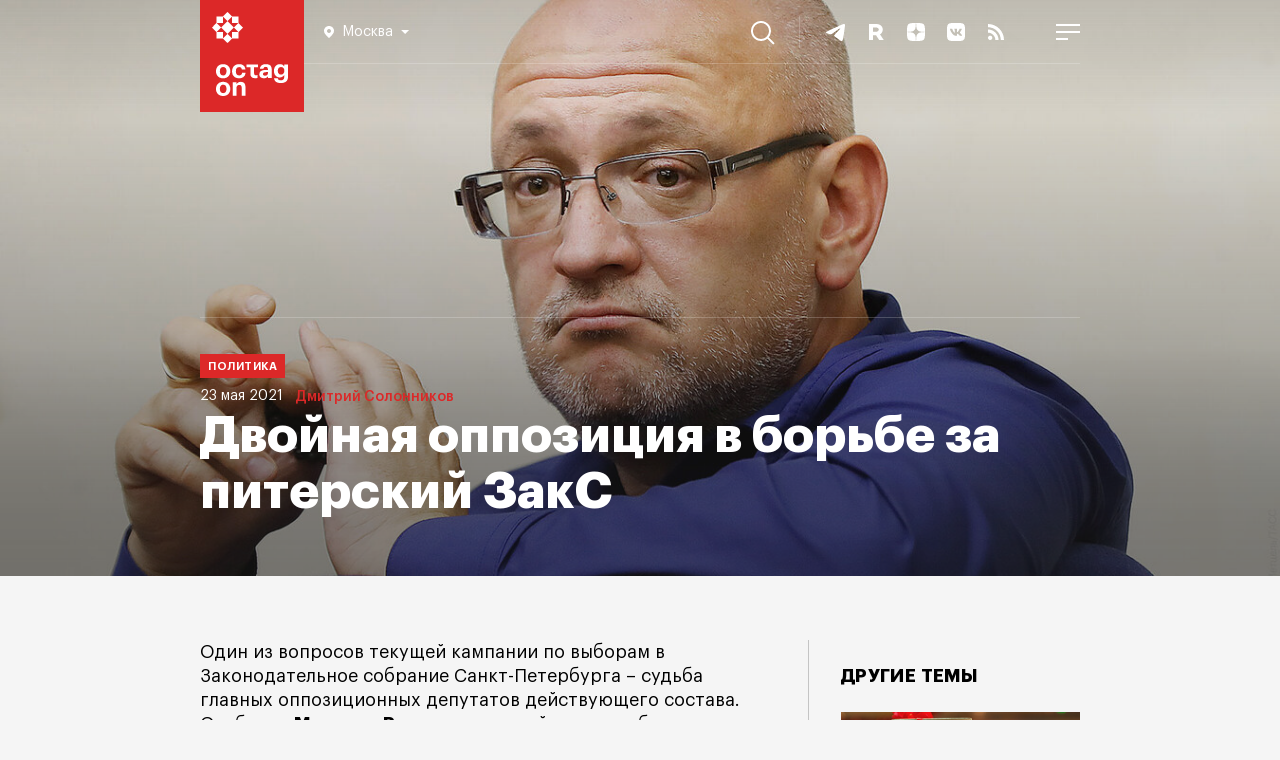

--- FILE ---
content_type: text/html; charset=UTF-8
request_url: https://octagon.media/politika/dvojnaya_oppoziciya_v_borbe_za_piterskij_zaks.html
body_size: 15243
content:
                                        
<!DOCTYPE html>
<html lang="ru">
<head>
<!--Head-->
<title>Двойная оппозиция в борьбе за питерский ЗакС | Октагон.Медиа</title>
<meta charset="utf-8" />
<meta name="viewport" content="width=device-width, initial-scale=1.0" />
<meta name="keywords" content="Спб, Яблоко, политика, Россия, партия, собрание, оппозиция " />
<meta name="description" content="Один из вопросов текущей кампании по выборам в Законодательное собрание Санкт-Петербурга – судьба главных оппозиционных депутатов действующего состава. Особенно Максима Резника, который на днях объявил о намерении вновь баллотироваться. До сих пор нет ясности не только с его будущим мандатом, но и с возможностью выдвижения без необходимости собирать подписи. Это принципиально важно, так как отсев на стадии контроля подписей будет жёстким, и пройти этот этап если и смогут, то единицы." />

<link rel="icon" href="https://octagon.media/favicon.png" type="image/png" />

<link rel="canonical" href="https://octagon.media/politika/dvojnaya_oppoziciya_v_borbe_za_piterskij_zaks.html" />

<link rel="stylesheet" href="/_css/fonts.css" type="text/css" />
<link rel="stylesheet" href="https://octagon.media/_css/style.min.css?rand=325" type="text/css" />
<link rel="stylesheet" href="https://octagon.media/_css/slick.css" type="text/css" />
<link rel="stylesheet" href="https://octagon.media/_css/lightslider.css" type="text/css" />
<link rel="stylesheet" href="https://octagon.media/_css/embed.css" type="text/css" />

<script type="text/javascript" src="https://octagon.media/_js/1.jquery-3.5.1.min.js"></script>
<script type="text/javascript" src="/_js/js.js?r=181"></script>
<script type="text/javascript" src="https://octagon.media/_js/slick.min.js"></script>
<script type="text/javascript" src="https://octagon.media/_js/media.js"></script>
<!--<script src="https://www.youtube.com/iframe_api"></script>-->
<script src="https://octagon.media/_js/lightslider.js"></script>

<link rel="stylesheet" href="https://octagon.media/_css/jquery.mCustomScrollbar.min.css" type="text/css" />
<script src="https://octagon.media/_js/jquery.mCustomScrollbar.min.js"></script>

<link rel="alternate" type="application/rss+xml" title="Октагон.Медиа новости и статьи" href="https://octagon.media/google_news.xml" />

<!-- Verifications -->
<meta name="google-site-verification" content="7koLG9Q0oIwGpy98M3sFHDe06FtPKLlhFwMoQOR87Ps" />
<!-- Pinterest verification -->
<meta name="p:domain_verify" content="b171340a9bd4949bbb7babe48d098c21"/>

<!-- Yandex.RTB -->
<script>window.yaContextCb=window.yaContextCb||[]</script>
<script src="https://yandex.ru/ads/system/context.js" async></script>

<!-- СМИ24 -->
<script async src="https://jsn.24smi.net/smi.js"></script><meta property="og:type" content="article" />
<meta property="og:title" content="Двойная оппозиция в борьбе за питерский ЗакС" />
<meta property="og:description" content="Один из вопросов текущей кампании по выборам в Законодательное собрание Санкт-Петербурга – судьба главных оппозиционных депутатов действующего состава. Особенно Максима Резника, который на днях объявил о намерении вновь баллотироваться. До сих пор нет ясности не только с его будущим мандатом, но и с возможностью выдвижения без необходимости собирать подписи. Это принципиально важно, так как отсев на стадии контроля подписей будет жёстким, и пройти этот этап если и смогут, то единицы." />
<meta property="og:url" content="https://octagon.media/politika/dvojnaya_oppoziciya_v_borbe_za_piterskij_zaks.html" />
<meta property="og:image" content="https://cms.octagon.media/_clients/591571c7-9a4a-4a42-9059-6db42dee462b/files/pics/1920x944/2021_05_23__01_cover_tass_27457237_1_3122.jpg" />
<script type="text/javascript" src="https://vk.ru/js/api/openapi.js?168"></script>
</head>
<body class="arts">
<!--Шапка-->
<header>
    
    <div class="nav_panel">
        <ul>
            <li>
           		<a class="logo" href="/"></a>
<div class="location-wrap">
    <div class="location">
        <svg width="10" height="12" viewBox="0 0 10 12" fill="none" xmlns="http://www.w3.org/2000/svg">
            <path fill-rule="evenodd" clip-rule="evenodd" d="M0 4.90587C0 2.20135 2.24324 0 5 0C7.75676 0 10 2.20135 10 4.90587C10 7.24676 8.2732 8.88388 6.08935 10.9543L6.08378 10.9596C5.72973 11.295 5.36757 11.641 5 12C4.63243 11.641 4.26757 11.295 3.91351 10.9596C1.72703 8.88666 0 7.24874 0 4.90587ZM5 7C6.10457 7 7 6.10457 7 5C7 3.89543 6.10457 3 5 3C3.89543 3 3 3.89543 3 5C3 6.10457 3.89543 7 5 7Z" fill="white"/>
        </svg>
        <span></span>
        <svg class="arrow-bot" width="8" height="4" viewBox="0 0 8 4" fill="none" xmlns="http://www.w3.org/2000/svg">
        <path d="M4 4L0 0H8L4 4Z" fill="white"/>
        </svg>
    </div>
<!--
    <div class="location-answer-wrap">
        <div class="location-top">
            <span>Ваш регион Екатеринбург?</span>
        </div>
        <div class="location-answer">
            <div class="answer-var answer-yes">
                <span>Да</span>
            </div>
            <div class="answer-var answer-no">
                <span>изменить</span>
            </div>
        </div>
    </div>
-->
    <div class="location-list-wrap">
        <ul class="city">
            <li link="https://octagon.media">Москва</li>
<!--            <li link="https://spb.octagon.media">Санкт-Петербург</li>-->
<!--            <li link="https://crimea.octagon.media">Крым</li>-->
            <li link="https://ural.octagon.media">Урал</li>
<!--            <li link="https://sibir.octagon.media">Сибирь</li>-->
<!--            <li link="https://dv.octagon.media">Дальний Восток</li>-->
        </ul>
    </div>            
</div>                
           	</li>
           	<li>
				<nav>
                    <ul class="menu_items">
                        <li><a class="menu_inv" href="/rassledovaniya/">Расследования</a></li>
                        <!--<li><a href="https://octagon.media/novosti/">Новости</a></li>-->
    	                <li><a href="/politika/">Политика</a></li>
        	            <li><a href="/ekonomika/">Экономика</a></li>
            	        <li><a href="/istorii/">Истории</a></li>
                        <li><a href="/vojna/">Война</a></li>
            	        <li><a href="/mir/">Мир</a></li>
                    	<li><a href="https://octagon.media/blogi/">Блоги</a></li>
                    	<li><a href="https://sp.octagon.media/">Спецпроекты</a></li>
                        <li><a class="menu_popular" href="/populyarnoe/">Популярное</a></li>     
                    	<li class="tridots">
                    		<a href="javascript:void(0)" onclick="showMenuBar()">
                    		<svg width="16" height="8" viewBox="0 0 16 8" fill="none" xmlns="http://www.w3.org/2000/svg">
                    		  <path fill-rule="evenodd" clip-rule="evenodd" d="M4 4C4 5.10457 3.10457 6 2 6C0.895431 6 0 5.10457 0 4C0 2.89543 0.895431 2 2 2C3.10457 2 4 2.89543 4 4ZM10 4C10 5.10457 9.10457 6 8 6C6.89543 6 6 5.10457 6 4C6 2.89543 6.89543 2 8 2C9.10457 2 10 2.89543 10 4ZM14 6C15.1046 6 16 5.10457 16 4C16 2.89543 15.1046 2 14 2C12.8954 2 12 2.89543 12 4C12 5.10457 12.8954 6 14 6Z" fill="white"></path>
                    		</svg>                        
                    		</a>
                    	</li>
                    </ul>
                </nav>            		
           	</li>
           	<li>
              	<a href="javascript:void(0);" onclick="searchBlock()" class="search">
                    <svg width="24" height="24" viewBox="0 0 24 24" fill="none" xmlns="http://www.w3.org/2000/svg">
                        <path fill-rule="evenodd" clip-rule="evenodd" d="M17.9496 9.97479C17.9496 14.3791 14.3791 17.9496 9.97479 17.9496C5.57043 17.9496 2 14.3791 2 9.97479C2 5.57043 5.57043 2 9.97479 2C14.3791 2 17.9496 5.57043 17.9496 9.97479ZM16.2856 17.6998C14.5664 19.106 12.3691 19.9496 9.97479 19.9496C4.46587 19.9496 0 15.4837 0 9.97479C0 4.46587 4.46587 0 9.97479 0C15.4837 0 19.9496 4.46587 19.9496 9.97479C19.9496 12.3691 19.106 14.5664 17.6998 16.2856L23.6491 22.2349L22.2349 23.6491L16.2856 17.6998Z" fill="white"/>
                    </svg>
                	<span>Поиск</span>
                </a>           		
           	</li>
          	<li>
                <ul class="soc_items">
                    <li>
                        <a href="https://t.me/octagonmedia" target="_blank">
                            <svg width="24" height="24" viewBox="0 0 24 24" fill="none" xmlns="http://www.w3.org/2000/svg">
                            <path d="M3.30615 11.3185C8.40641 8.91938 11.8074 7.33777 13.5091 6.57361C18.3677 4.39178 19.3773 4.01277 20.0354 4.00012C20.1801 3.9975 20.5037 4.03623 20.7133 4.21986C20.8903 4.37492 20.939 4.58438 20.9623 4.73139C20.9856 4.8784 21.0146 5.2133 20.9916 5.47498C20.7283 8.46174 19.589 15.7098 19.0094 19.055C18.7642 20.4705 18.2813 20.9451 17.8138 20.9916C16.7978 21.0925 16.0263 20.2667 15.0422 19.5702C13.5024 18.4805 12.6325 17.8021 11.1378 16.7387C9.4105 15.5097 10.5303 14.8343 11.5147 13.7304C11.7723 13.4415 16.2488 9.04555 16.3354 8.64677C16.3463 8.59689 16.3563 8.41098 16.254 8.31282C16.1517 8.21465 16.0007 8.24822 15.8918 8.27492C15.7373 8.31276 13.2775 10.0681 8.51212 13.5411C7.81389 14.0587 7.18145 14.3109 6.61481 14.2977C5.99014 14.2831 4.78851 13.9164 3.89523 13.6029C2.79958 13.2184 1.92878 13.0151 2.0046 12.362C2.0441 12.0219 2.47795 11.674 3.30615 11.3185Z" fill="white"/>
                            </svg>                        
                        </a>
                    </li>
<!--    
                    <li>
                        <a href="https://www.youtube.com/c/Octagon_media" target="_blank">
                        <svg width="24" height="24" viewBox="0 0 24 24" fill="none" xmlns="http://www.w3.org/2000/svg">
                        <path fill-rule="evenodd" clip-rule="evenodd" d="M19.8153 5.41816C20.6763 5.64864 21.353 6.32526 21.5835 7.18627C22 8.7453 22 12 22 12C22 12 22 15.2547 21.5818 16.8137C21.3513 17.6747 20.6747 18.3514 19.8136 18.5818C18.2545 19 12 19 12 19C12 19 5.74547 19 4.18637 18.5818C3.32532 18.3514 2.64867 17.6747 2.41818 16.8137C2 15.2547 2 12 2 12C2 12 2 8.7453 2.41818 7.18627C2.64867 6.32526 3.32532 5.64864 4.18637 5.41816C5.74547 5 12 5 12 5C12 5 18.2545 5 19.8153 5.41816ZM15.1976 12L10 14.9995V9.00044L15.1976 12Z" fill="white"></path>
                        </svg>                        
                        </a>
                    </li>
-->
                    <li>
                        <a href="https://rutube.ru/channel/23625604" target="_blank">
                        <svg width="24" height="24" viewBox="0 0 24 24" fill="none" xmlns="http://www.w3.org/2000/svg">
                        <path d="M15.1546 19.969L12.102 15.3398H12.0708H9.01823V19.969H5V4H12.0397C16.0579 4 18.7367 6.17477 18.7367 9.62332C18.7367 11.7049 17.7088 13.4136 15.9956 14.4078L19.7958 20H15.1546V19.969ZM9.04938 11.767H12.0085C13.566 11.767 14.7497 10.9282 14.7497 9.59225C14.7497 8.28739 13.5349 7.47962 12.0085 7.47962H9.04938V11.767Z" fill="white"/>
                        </svg>                    
                        </a>
                    </li>
                    
                    <li>
                        <a href="https://dzen.ru/octagon_media" target="_blank">
                        <svg width="24" height="24" viewBox="0 0 24 24" fill="none" xmlns="http://www.w3.org/2000/svg">
                        <path fill-rule="evenodd" clip-rule="evenodd" d="M11.9008 3C8.19102 3.00035 5.62048 3.01269 4.30101 4.30121C3.01257 5.6204 3.00023 8.31167 3.00023 11.9008C6.98546 11.7805 8.80789 11.6807 10.2614 10.2614C11.6807 8.80784 11.7805 6.98543 11.9008 3ZM4.30078 19.6991C3.01234 18.3799 3 15.6887 3 12.0996C6.98524 12.2198 8.80767 12.3196 10.2612 13.739C11.6804 15.1925 11.7803 17.0149 11.9005 21C8.19079 21 5.62025 20.988 4.30078 19.6991ZM12.0995 21C12.2197 17.0149 12.3196 15.1925 13.7389 13.739C15.1923 12.3196 17.0148 12.2198 21 12.0996C20.9996 15.6887 20.9873 18.3799 19.6989 19.6991C18.3794 20.988 15.8092 21 12.0995 21ZM12.0995 3C12.2197 6.98543 12.3196 8.80784 13.7389 10.2614C15.1923 11.6807 17.0148 11.7805 21 11.9008C20.9996 8.31167 20.9873 5.6204 19.6989 4.30121C18.3794 3.01269 15.8092 3.00035 12.0995 3Z" fill="white"></path>
                        </svg>                        
                        </a>
                    </li>
                    
                    <li>
                        <a href="https://vk.ru/octagon_media" target="_blank">
                        <svg width="24" height="24" viewBox="0 0 24 24" fill="none" xmlns="http://www.w3.org/2000/svg">
                        <path fill-rule="evenodd" clip-rule="evenodd" d="M14.7629 3H9.23713C4.19407 3 3 4.19407 3 9.23713V14.7629C3 19.8059 4.19407 21 9.23713 21H14.7629C19.8059 21 21 19.8059 21 14.7629V9.23713C21 4.19407 19.8059 3 14.7629 3ZM17.3417 8.71636C17.7355 8.71636 17.8244 8.91961 17.7355 9.19907C17.5967 9.83955 16.4443 11.5385 16.0874 12.0647C16.0196 12.1647 15.9805 12.2224 15.9825 12.2224C15.8428 12.451 15.792 12.5526 15.9825 12.8067C16.0514 12.9006 16.1975 13.044 16.3644 13.2078C16.5361 13.3762 16.7298 13.5664 16.8844 13.7467C17.4433 14.3819 17.8752 14.9154 17.9896 15.2838C18.0912 15.6522 17.9134 15.8427 17.5323 15.8427H16.2239C15.8771 15.8427 15.6984 15.6436 15.3175 15.2192C15.1542 15.0372 14.9537 14.8138 14.6868 14.547C13.9119 13.7975 13.569 13.6959 13.3784 13.6959C13.1117 13.6959 13.0354 13.7594 13.0354 14.1405V15.3219C13.0354 15.6394 12.9338 15.83 12.0954 15.83C10.7108 15.83 9.17376 14.9916 8.09401 13.4291C6.46804 11.1426 6.02344 9.41502 6.02344 9.07205C6.02344 8.8815 6.08695 8.70366 6.46804 8.70366H7.78914C8.11942 8.70366 8.24645 8.84339 8.37348 9.21178C9.02132 11.0791 10.1011 12.7178 10.5457 12.7178C10.7108 12.7178 10.787 12.6416 10.787 12.2224V10.2915C10.7557 9.7427 10.5646 9.50358 10.4229 9.32627C10.3351 9.21629 10.2662 9.1301 10.2662 9.00853C10.2662 8.8561 10.3932 8.70366 10.5965 8.70366H12.6544C12.9338 8.70366 13.0354 8.8561 13.0354 9.18637V11.7905C13.0354 12.0699 13.1498 12.1716 13.2387 12.1716C13.4038 12.1716 13.5436 12.0699 13.8484 11.7651C14.7884 10.7107 15.4617 9.08475 15.4617 9.08475C15.5506 8.89421 15.7031 8.71636 16.0333 8.71636H17.3417Z" fill="white"></path>
                        </svg>                        
                        </a>
                    </li>
                    
                    <li>
                        <a href="https://octagon.media/rss.xml" target="_blank">
                        <svg width="24" height="24" viewBox="0 0 24 24" fill="none" xmlns="http://www.w3.org/2000/svg">
                        <path d="M8.33533 17.8347C8.33533 19.0307 7.36467 20 6.168 20C4.97067 20 4 19.0307 4 17.8347C4 16.6387 4.97067 15.6693 6.168 15.6693C7.36467 15.67 8.33533 16.6387 8.33533 17.8347ZM4 9.45333V12.6607C8.03333 12.702 11.3067 15.9713 11.348 20H14.5593C14.518 14.1933 9.814 9.49467 4 9.45333ZM4 7.208C11.0533 7.23867 16.768 12.9373 16.7887 20H20C19.98 11.1793 12.83 4.03067 4 4V7.208Z" fill="white"></path>
                        </svg>                        
                        </a>
                    </li>
                    
                    <li>
                        <a href="javascript:void(0);" onclick="showMobileMenuBlock()">
                        <svg width="24" height="16" viewBox="0 0 24 16" fill="none" xmlns="http://www.w3.org/2000/svg">
                        <path fill-rule="evenodd" clip-rule="evenodd" d="M24 2H0V0H24V2ZM24 9H0V7H24V9ZM0 16H12V14H0V16Z" fill="white"></path>
                        </svg>
                        </a>                        
                    </li>
                    
                </ul>          		
          	</li>
        </ul>
    </div>
    
</header><div class="big_back">
    <picture><source media="(max-width: 660px)" srcset="https://cms.octagon.media/_clients/591571c7-9a4a-4a42-9059-6db42dee462b/files/preview/2021_05_23__01_cover_tass_660x325_257493.jpg" /><source media="(max-width: 900px)" srcset="https://cms.octagon.media/_clients/591571c7-9a4a-4a42-9059-6db42dee462b/files/preview/2021_05_23__01_cover_tass_900x443_257493.jpg" /><source media="(max-width: 1350px)" srcset="https://cms.octagon.media/_clients/591571c7-9a4a-4a42-9059-6db42dee462b/files/preview/2021_05_23__01_cover_tass_1350x664_257493.jpg" /><source media="(max-width: 1700px)" srcset="https://cms.octagon.media/_clients/591571c7-9a4a-4a42-9059-6db42dee462b/files/preview/2021_05_23__01_cover_tass_1700x836_257493.jpg" /><source media="(max-width: 1920px)" srcset="https://cms.octagon.media/_clients/591571c7-9a4a-4a42-9059-6db42dee462b/files/pics/1920x944/2021_05_23__01_cover_tass_27457237_1_3122.jpg" /><img src="https://cms.octagon.media/_clients/591571c7-9a4a-4a42-9059-6db42dee462b/files/pics/1920x944/2021_05_23__01_cover_tass_27457237_1_3122.jpg" alt="Двойная оппозиция в борьбе за питерский ЗакС" title="Двойная оппозиция в борьбе за питерский ЗакС" /></picture>    <div class="art_caption">
        <h1>Двойная оппозиция в борьбе за питерский ЗакС</h1>
        <div class="meta">
            <span class="category">Политика</span>
            <span class="date">23 мая 2021</span>
            <span class="author">
                                <a href="https://octagon.media/?author=Дмитрий Солонников">Дмитрий Солонников</a>
                                    
            </span>
        </div>
    </div>
</div>

<div class="content">

    <!--Страница-->
    <main>

        <article>

            <!--    
            <div class="donate">
                <a href="https://donate.stream/octagonmedia" target="_blank">Поддержите</a> независимые СМИ в России, <a href="https://donate.stream/octagonmedia" target="_blank">поддержите</a> «Октагон».
            </div>
            -->

            <!--Пул-->            
                    
            <div class="share_rails"><div class="share_vert"><ul>

<li>
<a class="share_tg" target="_blank" href="https://telegram.me/share/url?url=https%3A%2F%2Foctagon.media%2Fpolitika%2Fdvojnaya_oppoziciya_v_borbe_za_piterskij_zaks.html&amp;text=%D0%9E%D0%B4%D0%B8%D0%BD+%D0%B8%D0%B7+%D0%B2%D0%BE%D0%BF%D1%80%D0%BE%D1%81%D0%BE%D0%B2+%D1%82%D0%B5%D0%BA%D1%83%D1%89%D0%B5%D0%B9+%D0%BA%D0%B0%D0%BC%D0%BF%D0%B0%D0%BD%D0%B8%D0%B8+%D0%BF%D0%BE+%D0%B2%D1%8B%D0%B1%D0%BE%D1%80%D0%B0%D0%BC+%D0%B2+%D0%97%D0%B0%D0%BA%D0%BE%D0%BD%D0%BE%D0%B4%D0%B0%D1%82%D0%B5%D0%BB%D1%8C%D0%BD%D0%BE%D0%B5+%D1%81%D0%BE%D0%B1%D1%80%D0%B0%D0%BD%D0%B8%D0%B5+%D0%A1%D0%B0%D0%BD%D0%BA%D1%82-%D0%9F%D0%B5%D1%82%D0%B5%D1%80%D0%B1%D1%83%D1%80%D0%B3%D0%B0+%E2%80%93+%D1%81%D1%83%D0%B4%D1%8C%D0%B1%D0%B0+%D0%B3%D0%BB%D0%B0%D0%B2%D0%BD%D1%8B%D1%85+%D0%BE%D0%BF%D0%BF%D0%BE%D0%B7%D0%B8%D1%86%D0%B8%D0%BE%D0%BD%D0%BD%D1%8B%D1%85+%D0%B4%D0%B5%D0%BF%D1%83%D1%82%D0%B0%D1%82%D0%BE%D0%B2+%D0%B4%D0%B5%D0%B9%D1%81%D1%82%D0%B2%D1%83%D1%8E%D1%89%D0%B5%D0%B3%D0%BE+%D1%81%D0%BE%D1%81%D1%82%D0%B0%D0%B2%D0%B0.+%D0%9E%D1%81%D0%BE%D0%B1%D0%B5%D0%BD%D0%BD%D0%BE+%D0%9C%D0%B0%D0%BA%D1%81%D0%B8%D0%BC%D0%B0+%D0%A0%D0%B5%D0%B7%D0%BD%D0%B8%D0%BA%D0%B0%2C+%D0%BA%D0%BE%D1%82%D0%BE%D1%80%D1%8B%D0%B9+%D0%BD%D0%B0+%D0%B4%D0%BD%D1%8F%D1%85+%D0%BE%D0%B1%D1%8A%D1%8F%D0%B2%D0%B8%D0%BB+%D0%BE+%D0%BD%D0%B0%D0%BC%D0%B5%D1%80%D0%B5%D0%BD%D0%B8%D0%B8+%D0%B2%D0%BD%D0%BE%D0%B2%D1%8C+%D0%B1%D0%B0%D0%BB%D0%BB%D0%BE%D1%82%D0%B8%D1%80%D0%BE%D0%B2%D0%B0%D1%82%D1%8C%D1%81%D1%8F.+%D0%94%D0%BE+%D1%81%D0%B8%D1%85+%D0%BF%D0%BE%D1%80+%D0%BD%D0%B5%D1%82+%D1%8F%D1%81%D0%BD%D0%BE%D1%81%D1%82%D0%B8+%D0%BD%D0%B5+%D1%82%D0%BE%D0%BB%D1%8C%D0%BA%D0%BE+%D1%81+%D0%B5%D0%B3%D0%BE+%D0%B1%D1%83%D0%B4%D1%83%D1%89%D0%B8%D0%BC+%D0%BC%D0%B0%D0%BD%D0%B4%D0%B0%D1%82%D0%BE%D0%BC%2C+%D0%BD%D0%BE+%D0%B8+%D1%81+%D0%B2%D0%BE%D0%B7%D0%BC%D0%BE%D0%B6%D0%BD%D0%BE%D1%81%D1%82%D1%8C%D1%8E+%D0%B2%D1%8B%D0%B4%D0%B2%D0%B8%D0%B6%D0%B5%D0%BD%D0%B8%D1%8F+%D0%B1%D0%B5%D0%B7+%D0%BD%D0%B5%D0%BE%D0%B1%D1%85%D0%BE%D0%B4%D0%B8%D0%BC%D0%BE%D1%81%D1%82%D0%B8+%D1%81%D0%BE%D0%B1%D0%B8%D1%80%D0%B0%D1%82%D1%8C+%D0%BF%D0%BE%D0%B4%D0%BF%D0%B8%D1%81%D0%B8.+%D0%AD%D1%82%D0%BE+%D0%BF%D1%80%D0%B8%D0%BD%D1%86%D0%B8%D0%BF%D0%B8%D0%B0%D0%BB%D1%8C%D0%BD%D0%BE+%D0%B2%D0%B0%D0%B6%D0%BD%D0%BE%2C+%D1%82%D0%B0%D0%BA+%D0%BA%D0%B0%D0%BA+%D0%BE%D1%82%D1%81%D0%B5%D0%B2+%D0%BD%D0%B0+%D1%81%D1%82%D0%B0%D0%B4%D0%B8%D0%B8+%D0%BA%D0%BE%D0%BD%D1%82%D1%80%D0%BE%D0%BB%D1%8F+%D0%BF%D0%BE%D0%B4%D0%BF%D0%B8%D1%81%D0%B5%D0%B9+%D0%B1%D1%83%D0%B4%D0%B5%D1%82+%D0%B6%D1%91%D1%81%D1%82%D0%BA%D0%B8%D0%BC%2C+%D0%B8+%D0%BF%D1%80%D0%BE%D0%B9%D1%82%D0%B8+%D1%8D%D1%82%D0%BE%D1%82+%D1%8D%D1%82%D0%B0%D0%BF+%D0%B5%D1%81%D0%BB%D0%B8+%D0%B8+%D1%81%D0%BC%D0%BE%D0%B3%D1%83%D1%82%2C+%D1%82%D0%BE+%D0%B5%D0%B4%D0%B8%D0%BD%D0%B8%D1%86%D1%8B.&amp;utm_source=share2">
<svg width="48" height="48" viewBox="0 0 48 48" fill="none" xmlns="http://www.w3.org/2000/svg">
<circle cx="24" cy="24" r="24" fill="white"/>
<path d="M11.5124 22.1795C17.418 19.4981 21.3559 17.7304 23.3263 16.8764C28.9521 14.4379 30.1211 14.0143 30.883 14.0001C31.0506 13.9972 31.4253 14.0405 31.668 14.2457C31.873 14.419 31.9294 14.6531 31.9563 14.8174C31.9833 14.9817 32.0169 15.356 31.9902 15.6485C31.6854 18.9866 30.3662 27.0874 29.6951 30.8262C29.4111 32.4082 28.852 32.9387 28.3107 32.9906C27.1343 33.1034 26.2409 32.1804 25.1015 31.402C23.3186 30.1841 22.3113 29.4259 20.5807 28.2374C18.5806 26.8638 19.8772 26.1089 21.017 24.8752C21.3153 24.5523 26.4986 19.6391 26.5989 19.1934C26.6115 19.1377 26.6231 18.9299 26.5046 18.8202C26.3862 18.7105 26.2114 18.748 26.0852 18.7779C25.9064 18.8201 23.0581 20.782 17.5403 24.6635C16.7319 25.2421 15.9996 25.524 15.3435 25.5092C14.6202 25.4929 13.2288 25.083 12.1945 24.7326C10.9258 24.3029 9.91753 24.0757 10.0053 23.3458C10.0511 22.9656 10.5534 22.5769 11.5124 22.1795Z" fill="#ADADAD"/>
</svg>
</a>
</li>

<li>
<a class="share_vk" target="_blank" href="https://vk.ru/share.php?url=https%3A%2F%2Foctagon.media%2Fpolitika%2Fdvojnaya_oppoziciya_v_borbe_za_piterskij_zaks.html&amp;title=%D0%94%D0%B2%D0%BE%D0%B9%D0%BD%D0%B0%D1%8F+%D0%BE%D0%BF%D0%BF%D0%BE%D0%B7%D0%B8%D1%86%D0%B8%D1%8F+%D0%B2+%D0%B1%D0%BE%D1%80%D1%8C%D0%B1%D0%B5+%D0%B7%D0%B0+%D0%BF%D0%B8%D1%82%D0%B5%D1%80%D1%81%D0%BA%D0%B8%D0%B9+%D0%97%D0%B0%D0%BA%D0%A1&amp;image=//cms.octagon.media/_clients/591571c7-9a4a-4a42-9059-6db42dee462b/files/pics/1920x944/2021_05_23__01_cover_tass_27457237_1_3122.jpg&amp;noparse=false" onclick="window.open(this.href, this.title, 'toolbar=0, status=0, width=548, height=325'); return false">
<svg width="48" height="48" viewBox="0 0 48 48" fill="none" xmlns="http://www.w3.org/2000/svg">
<circle cx="24" cy="24" r="24" fill="white"/>
<path d="M34.0001 30.5076L31.0622 30.5453C31.0622 30.5453 30.4344 30.6708 29.5932 30.0933C28.4883 29.34 27.4588 27.3814 26.6427 27.6325C25.8266 27.8961 25.8517 29.6539 25.8517 29.6539C25.8517 29.6539 25.8517 30.0305 25.6759 30.2314C25.475 30.4574 25.0733 30.5076 25.0733 30.5076H23.7675C23.7675 30.5076 20.8672 30.6834 18.3059 28.0217C15.5187 25.1214 13.0578 19.3585 13.0578 19.3585C13.0578 19.3585 12.9197 18.9818 13.0704 18.7935C13.2462 18.5926 13.7107 18.5801 13.7107 18.5801L16.8495 18.555C16.8495 18.555 17.1509 18.6052 17.3517 18.7558C17.5401 18.894 17.6405 19.1325 17.6405 19.1325C17.6405 19.1325 18.1427 20.4131 18.8207 21.5808C20.139 23.8533 20.7417 24.343 21.1937 24.1044C21.8466 23.7529 21.6457 20.8903 21.6457 20.8903C21.6457 20.8903 21.6582 19.8607 21.3192 19.3962C21.0556 19.0321 20.5659 18.9316 20.3399 18.9065C20.1641 18.8814 20.4529 18.4671 20.8296 18.2913C21.3946 18.0151 22.399 17.99 23.5792 18.0025C24.4957 18.0151 24.7594 18.0653 25.1235 18.1532C26.2032 18.4169 25.8391 19.4213 25.8391 21.8445C25.8391 22.6229 25.701 23.7152 26.266 24.0793C26.5046 24.23 27.0947 24.1044 28.5637 21.6059C29.2667 20.4257 29.7815 19.0195 29.7815 19.0195C29.7815 19.0195 29.8945 18.7684 30.0703 18.668C30.2461 18.555 30.4972 18.5926 30.4972 18.5926L33.8118 18.5675C33.8118 18.5675 34.8036 18.442 34.9669 18.894C35.1301 19.3711 34.5902 20.4634 33.2468 22.2713C31.0245 25.2344 30.7859 24.9582 32.619 26.6657C34.3768 28.2979 34.7409 29.1014 34.8036 29.1893C35.5319 30.4072 34.0001 30.5076 34.0001 30.5076Z" fill="#ADADAD"/>
</svg>
</a>
</li>

<li>
<a class="share_ma" target="_blank" href="https://connect.mail.ru/share?url=https%3A%2F%2Foctagon.media%2Fpolitika%2Fdvojnaya_oppoziciya_v_borbe_za_piterskij_zaks.html&amp;utm_source=share2">
<svg width="48" height="48" viewBox="0 0 48 48" fill="none" xmlns="http://www.w3.org/2000/svg">
<circle cx="24" cy="24" r="24" fill="white"/>
<path fill-rule="evenodd" clip-rule="evenodd" d="M27.0078 23.9716C27.0078 25.6256 25.6584 26.9711 23.9999 26.9711C22.3412 26.9711 20.9919 25.6256 20.9919 23.9716C20.9919 22.3177 22.3412 20.9722 23.9999 20.9722C25.6584 20.9722 27.0078 22.3177 27.0078 23.9716ZM23.9999 14C18.4859 14 14 18.4732 14 23.9716C14 29.4701 18.4859 33.9434 23.9999 33.9434C26.02 33.9434 27.9678 33.3436 29.6326 32.209L29.6615 32.1893L28.3143 30.6274L28.2914 30.6422C27.0097 31.4644 25.5257 31.8989 23.9999 31.8989C19.6164 31.8989 16.0502 28.3427 16.0502 23.9716C16.0502 19.6005 19.6164 16.0444 23.9999 16.0444C28.3833 16.0444 31.9496 19.6005 31.9496 23.9716C31.9496 24.5381 31.8865 25.1116 31.7624 25.6757C31.5108 26.7045 30.7887 27.0197 30.246 26.9779C29.7006 26.9341 29.0622 26.5462 29.058 25.5976V23.9716C29.058 21.1904 26.7889 18.9278 23.9999 18.9278C21.2108 18.9278 18.9417 21.1904 18.9417 23.9716C18.9417 26.7529 21.2108 29.0156 23.9999 29.0156C25.3545 29.0156 26.6255 28.4871 27.5835 27.5266C28.1404 28.391 29.0487 28.9331 30.0817 29.0157C30.1704 29.0229 30.2609 29.0265 30.3507 29.0265C31.0782 29.0265 31.799 28.7841 32.3803 28.3439C32.9798 27.8902 33.4273 27.2337 33.6744 26.4455C33.7143 26.3182 33.7866 26.0264 33.787 26.0246L33.7891 26.0141C33.9348 25.3811 33.9998 24.7506 33.9998 23.9716C33.9998 18.4732 29.5138 14 23.9999 14Z" fill="#ADADAD"/>
</svg>
</a>
</li>

</ul> </div></div>
            <div class="lid">
<p>
Один из вопросов текущей кампании по выборам в Законодательное собрание Санкт-Петербурга – судьба главных оппозиционных депутатов действующего состава. Особенно <b>Максима Резника</b>, который на днях объявил о намерении вновь баллотироваться. До сих пор нет ясности не только с его будущим мандатом, но и с возможностью выдвижения без необходимости собирать подписи. Это принципиально важно, так как отсев на стадии контроля подписей будет жёстким, и пройти этот этап если и смогут, то единицы.
</p>
</div>
<!-- Yandex.RTB R-A-17761393-4 -->
<div id="yandex_rtb_R-A-17761393-4"></div>
<script>
window.yaContextCb.push(() => {
    Ya.Context.AdvManager.render({
        "blockId": "R-A-17761393-4",
        "renderTo": "yandex_rtb_R-A-17761393-4"
    })
})
</script><p>
Перед оппозиционными партиями и их лидерами стоит непростая задача. С одной стороны, им нужно продемонстрировать принципиальность и собрать голоса соответствующего электората. С другой – не получить проблем с действующей властью. За соблюдением этих основ следят как в городе, так и в федеральном центре, поскольку шанс договориться о приемлемом результате сейчас есть у всех основных оппозиционных игроков.
</p>

<p>
«Справедливая Россия» проходит в Госдуму и создаёт фракции в регионах. «Яблоко», как минимум, сохраняет три процента и федеральное финансирование, а также несколько фракций в субъектах. Партия Роста рассчитывает на проход нескольких одномандатников.
</p>

<div class="vrez">
<p>
Для каждой из этих партий контакты с Максимом Резником могут быть красной чертой, после которой предварительные соглашения обнулятся.
</p>
</div>

<p>
При этом со всеми тремя партиями у Максима Резника уже есть негативная история отношений. С 2003 по 2012 год он возглавлял Санкт-Петербургское региональное отделение партии «Яблоко», но по обвинению в фальсификации при подсчёте голосов на выборах в ЗакС из её рядов был исключён. После этого официальные представители «Яблока» и политик непрестанно обменивались взаимными нелицеприятными высказываниями.
</p>

<p>
В следующий созыв ЗакСа Резник избрался уже от Партии Роста, но в неё не вступил, из фракции вышел и начал активно критиковать её руководство. Со «Справедливой Россией» (и до объединения с <b>Захаром Прилепиным</b>, и тем более после) отношения не складывались изначально. Ещё в 2011 году, выступая от имени регионального отделения «Яблока», Резник начал активно критиковать эсеров – и с годами критика только усилилась.
</p>

<p>
На этом фоне информация о том, что переговоры петербургского «Яблока» и Максима Резника почти состоялись, и на днях будет достигнуто соглашение о его выдвижении от партии по одномандатному округу № 21, выглядит неоднозначно.
</p>

<h2>
Окружная борьба
</h2>

<p>
Одномандатный округ № 21 включает в себя три муниципальных образования: Звёздное и Гагаринское Московского района, а также Купчино Фрунзенского района.
</p>

<p>
Во Фрунзенском районе (Юго-Восточный одномандатный округ № 217) в Государственную думу ожидается выдвижение <b>Оксаны Дмитриевой</b> от Партии Роста и <b>Любови Егоровой</b> от «Единой России». Сейчас эту территорию представляет <b>Михаил Романов</b>, но избираться на сей раз он будет от соседнего Невского района (Восточный одномандатный округ № 211).
</p>

<p>
По Московскому району (Южный одномандатный округ № 218) в Государственную думу пойдёт <b>Виталий Милонов</b> – действующий депутат.
</p>

<div class="vrez">
<p>
Ни с одним из этих кандидатов у Резника не выстроены нормальные отношения, а Виталий Милонов и вовсе выступает антагонистом как Максима Резника, так и партии «Яблоко».
</p>
</div>

<p>
Округ № 21 сейчас свободен: представлявший его депутат от «Единой России» <b>Павел Зеленков</b> скончался летом 2019 года.
</p>

<p>
При этом на праймериз «Единой России» известных городских политиков нет. В региональной группе партийного списка по округу присутствуют практически все главы входящих в него муниципальных образований. Но по одномандатному округу № 21 из системных фигур выдвигается только глава муниципалитета Аптекарский остров, а это Петроградская сторона, которая, в свою очередь, считается вотчиной нынешнего спикера ЗакСа <b>Вячеслава Макарова</b>.
</p>

<p>
Шансов победить на новой для себя территории у оппозиционных политиков немного. Тем более что оппозиционеры от разных партий будут также конкурировать между собой. Но появление такого яркого кандидата, как Максим Резник, на границе Московского и Фрунзенского районов – сильный ход.
</p>

<h2>
Перспективы под вопросом
</h2>

<p>
Стратегия «Яблока» на предстоящих выборах строится на концепции выдвижения ярких фамилий в округах, без особой надежды на избрание, с концентрацией внимания на достижении максимальных процентов для прохождения списка партии. В связи с этим по баллотированию Максима Резника возникает несколько вариантов развития событий.
</p>

<p>
В условиях обострения вокруг него информационного фона в выдвижение могут вмешаться внешние силы: как из федерального центра, так и из партийного руководства или городских кругов, – и ситуация обнулится.
</p>

<div class="vrez">
<p>
Для партии действительно рискованно – открыто собирать под свои знамёна фигуры из чёрных списков. Идти до конца – игра ва-банк. Хотя при негативном исходе это станет дополнительной рекламой.
</p>
</div>

<p>
Также существует риск, что в процесс вмешаются правоохранительные органы и поменяют Резнику статус свидетеля в уголовном деле о хранении наркотиков, найденных в квартире <b>Ивана Дорофеева</b>. Хотя закрыть Максиму Резнику возможность выдвижения юридически уже не успеть ни при каких обстоятельствах.
</p>

<p>
Если выдвижение состоится, то пойдёт ли Резник как одномандатник или также по партсписку «Яблока»? При благоприятных обстоятельствах это явно увеличит шансы на заветный мандат. Но сегодня пока больше вопросов, чем ясности в политическом будущем оппозиционного депутата.
</p>

<p>
Санкт-Петербург
</p>
        </article>    

        <!--Реклама--> 
        <div class="commercial_read_also">

        <!-- Yandex.RTB R-A-17761393-5 -->
        <div id="yandex_rtb_R-A-17761393-5"></div>
        <script>
        window.yaContextCb.push(() => {
            Ya.Context.AdvManager.render({
                "blockId": "R-A-17761393-5",
                "renderTo": "yandex_rtb_R-A-17761393-5"
            })
        })
        </script>

        </div>

        <!-- Партнерский материал СМИ24 Мобайл -->
        <div class="smi24__informer smi24__auto" data-smi-blockid="28817"></div>
        <script>(window.smiq = window.smiq || []).push({});</script>
        <!-- Партнерский материал СМИ24 Мобайл -->
        <!-- Партнерский материал СМИ24 Десктоп -->
            <div class="smi24__informer smi24__auto" data-smi-blockid="28816"></div>
            <script>(window.smiq = window.smiq || []).push({});</script>
        <!-- Партнерский материал СМИ24 Десктоп -->

        <!-- Sparrow -->
        <script type="text/javascript" data-key="615135c0cbd41403a8321e5609312f4c">
            (function(w, a) {
                (w[a] = w[a] || []).push({
                    'script_key': '615135c0cbd41403a8321e5609312f4c',
                    'settings': {
                        'sid': 54443
                    }
                });
                if(!window['_Sparrow_embed']) {
                    var node = document.createElement('script'); node.type = 'text/javascript'; node.async = true;
                    node.src = 'https://widget.sparrow.ru/js/embed.js';
                    (document.getElementsByTagName('head')[0] || document.getElementsByTagName('body')[0]).appendChild(node);
                } else {
                    window['_Sparrow_embed'].initWidgets();
                }
            })(window, '_sparrow_widgets');
        </script>
        <!-- /Sparrow -->

        <!--Читайте также--> 
        <div class="read_also">
    <h5>Читайте также</h5>
    <div class="read_also_wrap">
        <ul>
<li class="caption"><a href="https://octagon.media/politika/kudrin_podbiraet_elektorat_navalnogo.html" >Кудрин подбирает электорат Навального</a></li>
<li><span class="icon"><img src="/_img/icons_mini/icon_story_text.svg" alt="" />20 мая 2021</span>
<span class="author">
    <a href="https://octagon.media/?author=Константин Джултаев">Константин Джултаев</a>
</li><li class="caption"><a href="https://octagon.media/politika/mishustin_perepisal_predvybornuyu_kampaniyu_edinoj_rossii_.html" >Мишустин «переписал» предвыборную кампанию «Единой России»</a></li>
<li><span class="icon"><img src="/_img/icons_mini/icon_story_text.svg" alt="" />20 мая 2021</span>
<span class="author">
    <a href="https://octagon.media/?author=Михаил Белый">Михаил Белый</a>
</li><li class="caption"><a href="https://octagon.media/politika/_edinaya_rossiya_mozhet_snyat_natalyu_poklonskuyu_s_prajmeriz.html" >«Единая Россия» может снять Наталью Поклонскую с праймериз</a></li>
<li><span class="icon"><img src="/_img/icons_mini/icon_story_text.svg" alt="" />17 мая 2021</span>
<span class="author">
    <a href="https://octagon.media/?author=Никита Рассказов">Никита Рассказов</a>
</li><li class="caption"><a href="https://octagon.media/politika/piter_nakryla_volna_politicheskix_sluxov.html" >Питер накрыла волна политических слухов</a></li>
<li><span class="icon"><img src="/_img/icons_mini/icon_story_text.svg" alt="" />16 мая 2021</span>
<span class="author">
    <a href="https://octagon.media/?author=Дмитрий Солонников">Дмитрий Солонников</a>
</li>        </ul> 
    </div>                           
</div>
        <!--Фотокредит-->  
        <div class="art_footer">         
            <p>Фото на обложке:  <span class="author">Михаил Метцель/ТАСС</span></p>            <ul>

<li>
<a class="share_tg" target="_blank" href="https://telegram.me/share/url?url=https%3A%2F%2Foctagon.media%2Fpolitika%2Fdvojnaya_oppoziciya_v_borbe_za_piterskij_zaks.html&amp;text=%D0%9E%D0%B4%D0%B8%D0%BD+%D0%B8%D0%B7+%D0%B2%D0%BE%D0%BF%D1%80%D0%BE%D1%81%D0%BE%D0%B2+%D1%82%D0%B5%D0%BA%D1%83%D1%89%D0%B5%D0%B9+%D0%BA%D0%B0%D0%BC%D0%BF%D0%B0%D0%BD%D0%B8%D0%B8+%D0%BF%D0%BE+%D0%B2%D1%8B%D0%B1%D0%BE%D1%80%D0%B0%D0%BC+%D0%B2+%D0%97%D0%B0%D0%BA%D0%BE%D0%BD%D0%BE%D0%B4%D0%B0%D1%82%D0%B5%D0%BB%D1%8C%D0%BD%D0%BE%D0%B5+%D1%81%D0%BE%D0%B1%D1%80%D0%B0%D0%BD%D0%B8%D0%B5+%D0%A1%D0%B0%D0%BD%D0%BA%D1%82-%D0%9F%D0%B5%D1%82%D0%B5%D1%80%D0%B1%D1%83%D1%80%D0%B3%D0%B0+%E2%80%93+%D1%81%D1%83%D0%B4%D1%8C%D0%B1%D0%B0+%D0%B3%D0%BB%D0%B0%D0%B2%D0%BD%D1%8B%D1%85+%D0%BE%D0%BF%D0%BF%D0%BE%D0%B7%D0%B8%D1%86%D0%B8%D0%BE%D0%BD%D0%BD%D1%8B%D1%85+%D0%B4%D0%B5%D0%BF%D1%83%D1%82%D0%B0%D1%82%D0%BE%D0%B2+%D0%B4%D0%B5%D0%B9%D1%81%D1%82%D0%B2%D1%83%D1%8E%D1%89%D0%B5%D0%B3%D0%BE+%D1%81%D0%BE%D1%81%D1%82%D0%B0%D0%B2%D0%B0.+%D0%9E%D1%81%D0%BE%D0%B1%D0%B5%D0%BD%D0%BD%D0%BE+%D0%9C%D0%B0%D0%BA%D1%81%D0%B8%D0%BC%D0%B0+%D0%A0%D0%B5%D0%B7%D0%BD%D0%B8%D0%BA%D0%B0%2C+%D0%BA%D0%BE%D1%82%D0%BE%D1%80%D1%8B%D0%B9+%D0%BD%D0%B0+%D0%B4%D0%BD%D1%8F%D1%85+%D0%BE%D0%B1%D1%8A%D1%8F%D0%B2%D0%B8%D0%BB+%D0%BE+%D0%BD%D0%B0%D0%BC%D0%B5%D1%80%D0%B5%D0%BD%D0%B8%D0%B8+%D0%B2%D0%BD%D0%BE%D0%B2%D1%8C+%D0%B1%D0%B0%D0%BB%D0%BB%D0%BE%D1%82%D0%B8%D1%80%D0%BE%D0%B2%D0%B0%D1%82%D1%8C%D1%81%D1%8F.+%D0%94%D0%BE+%D1%81%D0%B8%D1%85+%D0%BF%D0%BE%D1%80+%D0%BD%D0%B5%D1%82+%D1%8F%D1%81%D0%BD%D0%BE%D1%81%D1%82%D0%B8+%D0%BD%D0%B5+%D1%82%D0%BE%D0%BB%D1%8C%D0%BA%D0%BE+%D1%81+%D0%B5%D0%B3%D0%BE+%D0%B1%D1%83%D0%B4%D1%83%D1%89%D0%B8%D0%BC+%D0%BC%D0%B0%D0%BD%D0%B4%D0%B0%D1%82%D0%BE%D0%BC%2C+%D0%BD%D0%BE+%D0%B8+%D1%81+%D0%B2%D0%BE%D0%B7%D0%BC%D0%BE%D0%B6%D0%BD%D0%BE%D1%81%D1%82%D1%8C%D1%8E+%D0%B2%D1%8B%D0%B4%D0%B2%D0%B8%D0%B6%D0%B5%D0%BD%D0%B8%D1%8F+%D0%B1%D0%B5%D0%B7+%D0%BD%D0%B5%D0%BE%D0%B1%D1%85%D0%BE%D0%B4%D0%B8%D0%BC%D0%BE%D1%81%D1%82%D0%B8+%D1%81%D0%BE%D0%B1%D0%B8%D1%80%D0%B0%D1%82%D1%8C+%D0%BF%D0%BE%D0%B4%D0%BF%D0%B8%D1%81%D0%B8.+%D0%AD%D1%82%D0%BE+%D0%BF%D1%80%D0%B8%D0%BD%D1%86%D0%B8%D0%BF%D0%B8%D0%B0%D0%BB%D1%8C%D0%BD%D0%BE+%D0%B2%D0%B0%D0%B6%D0%BD%D0%BE%2C+%D1%82%D0%B0%D0%BA+%D0%BA%D0%B0%D0%BA+%D0%BE%D1%82%D1%81%D0%B5%D0%B2+%D0%BD%D0%B0+%D1%81%D1%82%D0%B0%D0%B4%D0%B8%D0%B8+%D0%BA%D0%BE%D0%BD%D1%82%D1%80%D0%BE%D0%BB%D1%8F+%D0%BF%D0%BE%D0%B4%D0%BF%D0%B8%D1%81%D0%B5%D0%B9+%D0%B1%D1%83%D0%B4%D0%B5%D1%82+%D0%B6%D1%91%D1%81%D1%82%D0%BA%D0%B8%D0%BC%2C+%D0%B8+%D0%BF%D1%80%D0%BE%D0%B9%D1%82%D0%B8+%D1%8D%D1%82%D0%BE%D1%82+%D1%8D%D1%82%D0%B0%D0%BF+%D0%B5%D1%81%D0%BB%D0%B8+%D0%B8+%D1%81%D0%BC%D0%BE%D0%B3%D1%83%D1%82%2C+%D1%82%D0%BE+%D0%B5%D0%B4%D0%B8%D0%BD%D0%B8%D1%86%D1%8B.&amp;utm_source=share2">
<svg width="48" height="48" viewBox="0 0 48 48" fill="none" xmlns="http://www.w3.org/2000/svg">
<circle cx="24" cy="24" r="24" fill="white"/>
<path d="M11.5124 22.1795C17.418 19.4981 21.3559 17.7304 23.3263 16.8764C28.9521 14.4379 30.1211 14.0143 30.883 14.0001C31.0506 13.9972 31.4253 14.0405 31.668 14.2457C31.873 14.419 31.9294 14.6531 31.9563 14.8174C31.9833 14.9817 32.0169 15.356 31.9902 15.6485C31.6854 18.9866 30.3662 27.0874 29.6951 30.8262C29.4111 32.4082 28.852 32.9387 28.3107 32.9906C27.1343 33.1034 26.2409 32.1804 25.1015 31.402C23.3186 30.1841 22.3113 29.4259 20.5807 28.2374C18.5806 26.8638 19.8772 26.1089 21.017 24.8752C21.3153 24.5523 26.4986 19.6391 26.5989 19.1934C26.6115 19.1377 26.6231 18.9299 26.5046 18.8202C26.3862 18.7105 26.2114 18.748 26.0852 18.7779C25.9064 18.8201 23.0581 20.782 17.5403 24.6635C16.7319 25.2421 15.9996 25.524 15.3435 25.5092C14.6202 25.4929 13.2288 25.083 12.1945 24.7326C10.9258 24.3029 9.91753 24.0757 10.0053 23.3458C10.0511 22.9656 10.5534 22.5769 11.5124 22.1795Z" fill="#ADADAD"/>
</svg>
</a>
</li>

<li>
<a class="share_vk" target="_blank" href="https://vk.ru/share.php?url=https%3A%2F%2Foctagon.media%2Fpolitika%2Fdvojnaya_oppoziciya_v_borbe_za_piterskij_zaks.html&amp;title=%D0%94%D0%B2%D0%BE%D0%B9%D0%BD%D0%B0%D1%8F+%D0%BE%D0%BF%D0%BF%D0%BE%D0%B7%D0%B8%D1%86%D0%B8%D1%8F+%D0%B2+%D0%B1%D0%BE%D1%80%D1%8C%D0%B1%D0%B5+%D0%B7%D0%B0+%D0%BF%D0%B8%D1%82%D0%B5%D1%80%D1%81%D0%BA%D0%B8%D0%B9+%D0%97%D0%B0%D0%BA%D0%A1&amp;image=//cms.octagon.media/_clients/591571c7-9a4a-4a42-9059-6db42dee462b/files/pics/1920x944/2021_05_23__01_cover_tass_27457237_1_3122.jpg&amp;noparse=false" onclick="window.open(this.href, this.title, 'toolbar=0, status=0, width=548, height=325'); return false">
<svg width="48" height="48" viewBox="0 0 48 48" fill="none" xmlns="http://www.w3.org/2000/svg">
<circle cx="24" cy="24" r="24" fill="white"/>
<path d="M34.0001 30.5076L31.0622 30.5453C31.0622 30.5453 30.4344 30.6708 29.5932 30.0933C28.4883 29.34 27.4588 27.3814 26.6427 27.6325C25.8266 27.8961 25.8517 29.6539 25.8517 29.6539C25.8517 29.6539 25.8517 30.0305 25.6759 30.2314C25.475 30.4574 25.0733 30.5076 25.0733 30.5076H23.7675C23.7675 30.5076 20.8672 30.6834 18.3059 28.0217C15.5187 25.1214 13.0578 19.3585 13.0578 19.3585C13.0578 19.3585 12.9197 18.9818 13.0704 18.7935C13.2462 18.5926 13.7107 18.5801 13.7107 18.5801L16.8495 18.555C16.8495 18.555 17.1509 18.6052 17.3517 18.7558C17.5401 18.894 17.6405 19.1325 17.6405 19.1325C17.6405 19.1325 18.1427 20.4131 18.8207 21.5808C20.139 23.8533 20.7417 24.343 21.1937 24.1044C21.8466 23.7529 21.6457 20.8903 21.6457 20.8903C21.6457 20.8903 21.6582 19.8607 21.3192 19.3962C21.0556 19.0321 20.5659 18.9316 20.3399 18.9065C20.1641 18.8814 20.4529 18.4671 20.8296 18.2913C21.3946 18.0151 22.399 17.99 23.5792 18.0025C24.4957 18.0151 24.7594 18.0653 25.1235 18.1532C26.2032 18.4169 25.8391 19.4213 25.8391 21.8445C25.8391 22.6229 25.701 23.7152 26.266 24.0793C26.5046 24.23 27.0947 24.1044 28.5637 21.6059C29.2667 20.4257 29.7815 19.0195 29.7815 19.0195C29.7815 19.0195 29.8945 18.7684 30.0703 18.668C30.2461 18.555 30.4972 18.5926 30.4972 18.5926L33.8118 18.5675C33.8118 18.5675 34.8036 18.442 34.9669 18.894C35.1301 19.3711 34.5902 20.4634 33.2468 22.2713C31.0245 25.2344 30.7859 24.9582 32.619 26.6657C34.3768 28.2979 34.7409 29.1014 34.8036 29.1893C35.5319 30.4072 34.0001 30.5076 34.0001 30.5076Z" fill="#ADADAD"/>
</svg>
</a>
</li>

<li>
<a class="share_ma" target="_blank" href="https://connect.mail.ru/share?url=https%3A%2F%2Foctagon.media%2Fpolitika%2Fdvojnaya_oppoziciya_v_borbe_za_piterskij_zaks.html&amp;utm_source=share2">
<svg width="48" height="48" viewBox="0 0 48 48" fill="none" xmlns="http://www.w3.org/2000/svg">
<circle cx="24" cy="24" r="24" fill="white"/>
<path fill-rule="evenodd" clip-rule="evenodd" d="M27.0078 23.9716C27.0078 25.6256 25.6584 26.9711 23.9999 26.9711C22.3412 26.9711 20.9919 25.6256 20.9919 23.9716C20.9919 22.3177 22.3412 20.9722 23.9999 20.9722C25.6584 20.9722 27.0078 22.3177 27.0078 23.9716ZM23.9999 14C18.4859 14 14 18.4732 14 23.9716C14 29.4701 18.4859 33.9434 23.9999 33.9434C26.02 33.9434 27.9678 33.3436 29.6326 32.209L29.6615 32.1893L28.3143 30.6274L28.2914 30.6422C27.0097 31.4644 25.5257 31.8989 23.9999 31.8989C19.6164 31.8989 16.0502 28.3427 16.0502 23.9716C16.0502 19.6005 19.6164 16.0444 23.9999 16.0444C28.3833 16.0444 31.9496 19.6005 31.9496 23.9716C31.9496 24.5381 31.8865 25.1116 31.7624 25.6757C31.5108 26.7045 30.7887 27.0197 30.246 26.9779C29.7006 26.9341 29.0622 26.5462 29.058 25.5976V23.9716C29.058 21.1904 26.7889 18.9278 23.9999 18.9278C21.2108 18.9278 18.9417 21.1904 18.9417 23.9716C18.9417 26.7529 21.2108 29.0156 23.9999 29.0156C25.3545 29.0156 26.6255 28.4871 27.5835 27.5266C28.1404 28.391 29.0487 28.9331 30.0817 29.0157C30.1704 29.0229 30.2609 29.0265 30.3507 29.0265C31.0782 29.0265 31.799 28.7841 32.3803 28.3439C32.9798 27.8902 33.4273 27.2337 33.6744 26.4455C33.7143 26.3182 33.7866 26.0264 33.787 26.0246L33.7891 26.0141C33.9348 25.3811 33.9998 24.7506 33.9998 23.9716C33.9998 18.4732 29.5138 14 23.9999 14Z" fill="#ADADAD"/>
</svg>
</a>
</li>

</ul>                     
            <div class="read_next" id="30f0cb0a-0bce-7e6b-c327-0a09a31d822d"><span class="spinner"></span>Следующий материал</div>   
        </div>

    </main>
            
    <aside>
        <div class="scroll_wrap">
                        <!--Рекламный баннер Яндекс РСЯ-->
            <div class="commertial_main">

                <!-- Yandex.RTB R-A-17761393-3 -->
                <div id="yandex_rtb_R-A-17761393-3"></div>
                <script>
                window.yaContextCb.push(() => {
                    Ya.Context.AdvManager.render({
                        "blockId": "R-A-17761393-3",
                        "renderTo": "yandex_rtb_R-A-17761393-3"
                    })
                })
                </script>

            </div>   

            <h5>Другие темы</h5>
                    <div class="right_article_card">
            <a href="https://octagon.media/ekonomika/rossiyane_tratyat_milliony_na_marketplejsax.html"><img src="//cms.octagon.media/_clients/591571c7-9a4a-4a42-9059-6db42dee462b/files/pics/344x392/2026_01_16__343_3892.jpg" alt="Россияне тратят миллионы на маркетплейсах" title="Россияне тратят миллионы на маркетплейсах" /></a>
            <div class="right_article_card_content">
              <div class="right_article_card_meta">
                <a class="right_article_card_category" href="/ekonomika/">Экономика</a>
                <div class="icon"><img src="/_img/icons_mini/icon_story_text-white.png" alt="" /></div>
                <div class="date">16 января 2026</div>
                <!--<div class="time">16:55</div>-->
              </div>
              <div class="title">
                <a href="https://octagon.media/ekonomika/rossiyane_tratyat_milliony_na_marketplejsax.html" >Россияне тратят миллионы на маркетплейсах</a> 
              </div>
            </div>
        </div>
        <div class="right_article_card">
            <a href="https://octagon.media/istorii/zapertye_v_cifrovyx_stenax.html"><img src="//cms.octagon.media/_clients/591571c7-9a4a-4a42-9059-6db42dee462b/files/pics/344x392/2026_01_15__343_9497.jpg" alt="Запертые в цифровых стенах" title="Запертые в цифровых стенах" /></a>
            <div class="right_article_card_content">
              <div class="right_article_card_meta">
                <a class="right_article_card_category" href="/istorii/">Истории</a>
                <div class="icon"><img src="/_img/icons_mini/icon_story_text-white.png" alt="" /></div>
                <div class="date">15 января 2026</div>
                <!--<div class="time">17:00</div>-->
              </div>
              <div class="title">
                <a href="https://octagon.media/istorii/zapertye_v_cifrovyx_stenax.html" >Запертые в цифровых стенах</a> 
              </div>
            </div>
        </div>
        <div class="right_article_card">
            <a href="https://octagon.media/mir/italyanskie_smi_menyayut_xozyaev.html"><img src="//cms.octagon.media/_clients/591571c7-9a4a-4a42-9059-6db42dee462b/files/pics/344x392/2026_01_12__343_9353.jpg" alt="Итальянские СМИ меняют хозяев" title="Итальянские СМИ меняют хозяев" /></a>
            <div class="right_article_card_content">
              <div class="right_article_card_meta">
                <a class="right_article_card_category" href="/mir/">Мир</a>
                <div class="icon"><img src="/_img/icons_mini/icon_story_text-white.png" alt="" /></div>
                <div class="date">12 января 2026</div>
                <!--<div class="time">11:07</div>-->
              </div>
              <div class="title">
                <a href="https://octagon.media/mir/italyanskie_smi_menyayut_xozyaev.html" >Итальянские СМИ меняют хозяев</a> 
              </div>
            </div>
        </div>
        <div class="right_article_card">
            <a href="https://octagon.media/rassledovaniya/linkoln_i_kennedi_zhizn_i_smert_po_odnomu_scenariyu.html"><img src="//cms.octagon.media/_clients/591571c7-9a4a-4a42-9059-6db42dee462b/files/pics/344x392/2025_12_10__343_7036.jpg" alt="Линкольн и Кеннеди: жизнь и смерть по одному сценарию" title="Линкольн и Кеннеди: жизнь и смерть по одному сценарию" /></a>
            <div class="right_article_card_content">
              <div class="right_article_card_meta">
                <a class="right_article_card_category" href="/rassledovaniya/">Расследования</a>
                <div class="icon"><img src="/_img/icons_mini/icon_story_text-white.png" alt="" /></div>
                <div class="date">10 декабря 2025</div>
                <!--<div class="time">11:49</div>-->
              </div>
              <div class="title">
                <a href="https://octagon.media/rassledovaniya/linkoln_i_kennedi_zhizn_i_smert_po_odnomu_scenariyu.html" >Линкольн и Кеннеди: жизнь и смерть по одному сценарию</a> 
              </div>
            </div>
        </div>
        <div class="right_article_card">
            <a href="https://octagon.media/vojna/o_bezopasnosti_morskogo_sudoxodstva_mozhno_zabyt.html"><img src="//cms.octagon.media/_clients/591571c7-9a4a-4a42-9059-6db42dee462b/files/pics/344x392/2025_12_03__343_3491.jpg" alt="О безопасности морского судоходства можно забыть" title="О безопасности морского судоходства можно забыть" /></a>
            <div class="right_article_card_content">
              <div class="right_article_card_meta">
                <a class="right_article_card_category" href="/vojna/">Война</a>
                <div class="icon"><img src="/_img/icons_mini/icon_story_text-white.png" alt="" /></div>
                <div class="date">03 декабря 2025</div>
                <!--<div class="time">17:00</div>-->
              </div>
              <div class="title">
                <a href="https://octagon.media/vojna/o_bezopasnosti_morskogo_sudoxodstva_mozhno_zabyt.html" >О безопасности морского судоходства можно забыть</a> 
              </div>
            </div>
        </div>
   
        
        </div>
    </aside>

</div><!--Подвал-->

<footer>
    <ul class="footer">
        <li><a href="/">&copy; Октагон, 2020-2026, <b>18+</b></a> </li>
        <li><a href="https://octagon.media/redakciya/">Редакция</a></li>
        <!-- <li><a href="https://cms.octagon.media/_clients/591571c7-9a4a-4a42-9059-6db42dee462b/files/docs/2021_07_28_octagon_mk_pages_2731_1627453965.pdf" target="_blank">Медиа-кит</a></li> -->
        
		<li>

                <!-- Yandex.Metrika counter -->
                <script type="text/javascript">
                    (function(m,e,t,r,i,k,a){
                        m[i]=m[i]||function(){(m[i].a=m[i].a||[]).push(arguments)};
                        m[i].l=1*new Date();
                        for (var j = 0; j < document.scripts.length; j++) {if (document.scripts[j].src === r) { return; }}
                        k=e.createElement(t),a=e.getElementsByTagName(t)[0],k.async=1,k.src=r,a.parentNode.insertBefore(k,a)
                    })(window, document,'script','https://mc.yandex.ru/metrika/tag.js?id=105361869', 'ym');

                    ym(105361869, 'init', {ssr:true, clickmap:true, ecommerce:"dataLayer", accurateTrackBounce:true, trackLinks:true});
                </script>
                <noscript><div><img src="https://mc.yandex.ru/watch/105361869" style="position:absolute; left:-9999px;" alt="" /></div></noscript>
                <!-- /Yandex.Metrika counter -->

                <!-- Yandex.Metrika counter -->
                <script type="text/javascript" >
                (function(m,e,t,r,i,k,a){m[i]=m[i]||function(){(m[i].a=m[i].a||[]).push(arguments)};
                m[i].l=1*new Date();k=e.createElement(t),a=e.getElementsByTagName(t)[0],k.async=1,k.src=r,a.parentNode.insertBefore(k,a)})
                (window, document, "script", "https://mc.yandex.ru/metrika/tag.js", "ym");
                
                ym(61695664, "init", {
                        clickmap:true,
                        trackLinks:true,
                        accurateTrackBounce:true
                });
                </script>
                <noscript><div><img src="https://mc.yandex.ru/watch/61695664" style="position:absolute; left:-9999px;" alt="" /></div></noscript>
                <!-- /Yandex.Metrika counter -->

                <div style="display: none">
                <!--LiveInternet counter-->
                <a href="//www.liveinternet.ru/click"
                target="_blank"><img id="licnt0371" width="31" height="31" style="border:0"
                title="LiveInternet"
                src="[data-uri]"
                alt=""/></a><script>(function(d,s){d.getElementById("licnt0371").src=
                "//counter.yadro.ru/hit?t38.2;r"+escape(d.referrer)+
                ((typeof(s)=="undefined")?"":";s"+s.width+""+s.height+""+
                (s.colorDepth?s.colorDepth:s.pixelDepth))+";u"+escape(d.URL)+
                ";h"+escape(d.title.substring(0,150))+";"+Math.random()})
                (document,screen)</script>
                <!--/LiveInternet-->

                <!-- Top100 (Kraken) Counter -->
                <script>
                    (function (w, d, c) {
                    (w[c] = w[c] || []).push(function() {
                        var options = {
                            project: 7042009,
                            trackHashes: true,
                            user_id: null,
                        };
                        try {
                            w.top100Counter = new top100(options);
                        } catch(e) { }
                    });
                    var n = d.getElementsByTagName("script")[0],
                    s = d.createElement("script"),
                    f = function () { n.parentNode.insertBefore(s, n); };
                    s.type = "text/javascript";
                    s.async = true;
                    s.src =
                    (d.location.protocol == "https:" ? "https:" : "http:") +
                    "//st.top100.ru/top100/top100.js";
                
                    if (w.opera == "[object Opera]") {
                    d.addEventListener("DOMContentLoaded", f, false);
                } else { f(); }
                })(window, document, "_top100q");
                </script>

                <noscript>
                <img src="//counter.rambler.ru/top100.cnt?pid=7042009" alt="Топ-100" />
                </noscript>
                <!-- END Top100 (Kraken) Counter -->
            
                <!-- Rating Mail.ru counter -->
                <script type="text/javascript">
                    var _tmr = window._tmr || (window._tmr = []);
                    _tmr.push({id: "3172511", type: "pageView", start: (new Date()).getTime()});
                
                
                        (function (d, w, id) {
                            setTimeout(function () {
                                if (d.getElementById(id)) return;
                                var ts = d.createElement("script"); ts.type = "text/javascript"; ts.async = true; ts.id = id;
                                ts.src = "https://top-fwz1.mail.ru/js/code.js";
                                var f = function () {var s = d.getElementsByTagName("script")[0]; s.parentNode.insertBefore(ts, s);};
                                if (w.opera == "[object Opera]") { d.addEventListener("DOMContentLoaded", f, false); } else { f(); }
                            },1500)
                        })(document, window, "topmailru-code");
                
                
                </script>
                <noscript>
                    <div>
                    <img src="https://top-fwz1.mail.ru/counter?id=3172511;js=na" style="border:0;position:absolute;left:-9999px;" alt="Top.Mail.Ru" />
                    </div>
                </noscript>
                <!-- //Rating Mail.ru counter -->
            
            </div>  
        </li>            
        
        <li><a href="https://octagon.media/redakciya/#licence">Свидетельство о регистрации СМИ</a></li>
        <li class="smi2">
            <span>
                На сайте применяются рекомендательные технологии (информационные технологии предоставления информации на основе сбора, систематизации и анализа сведений, относящихся к предпочтениям пользователей сети «Интернет», находящихся на территории Российской Федерации):
                <a href="https://cms.octagon.media/_clients/591571c7-9a4a-4a42-9059-6db42dee462b/files/docs/2024_04_23_pravila_primeneniya_rekom_7526_1713871554.pdf" target="_blank">СМИ24</a> и 
                <a href="https://cms.octagon.media/_clients/591571c7-9a4a-4a42-9059-6db42dee462b/files/docs/2023_09_29_pravila_primeneniya_rt_sp_8660_1695983107.pdf" target="_blank">Sparrow</a>
            </span>
        </li>
	</ul>                
</footer>

<script src="https://ru.viadata.store/v2/comm_min.js?sid=108967" async></script>   
</body>
</html>

--- FILE ---
content_type: text/html; charset=UTF-8
request_url: https://tech.punchmedia.ru/sync/?pn=_pm_&pu=r9j1oj9whcgc7vemn58etb7yvbe2p6rlz0f&pt=30
body_size: 427
content:
{"pmg":{"pu":"cuLRqXPXe4pa"},"_pm_":{"pu":"r9j1oj9whcgc7vemn58etb7yvbe2p6rlz0f"}}